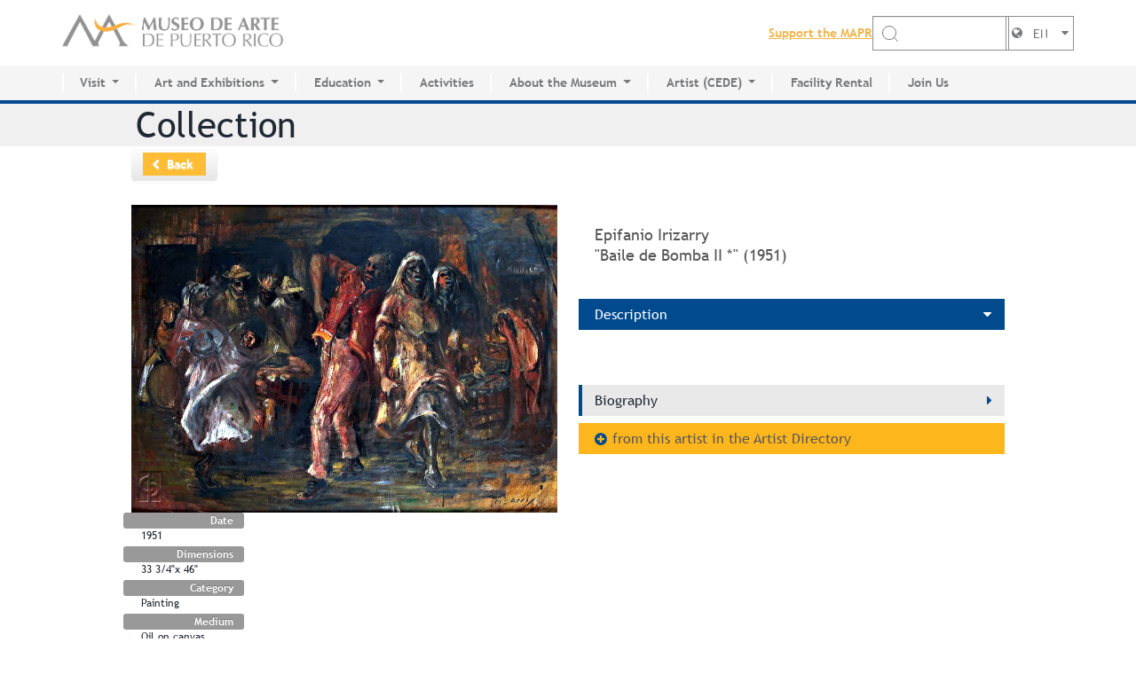

--- FILE ---
content_type: text/html; charset=utf-8
request_url: https://www.mapr.org/en/art/artwork/baile-de-bomba-ii
body_size: 9127
content:
<!DOCTYPE html>
<!--[if IEMobile 7]><html class="iem7"  lang="en" dir="ltr"><![endif]-->
<!--[if lte IE 6]><html class="lt-ie9 lt-ie8 lt-ie7"  lang="en" dir="ltr"><![endif]-->
<!--[if (IE 7)&(!IEMobile)]><html class="lt-ie9 lt-ie8"  lang="en" dir="ltr"><![endif]-->
<!--[if IE 8]><html class="lt-ie9"  lang="en" dir="ltr"><![endif]-->
<!--[if (gte IE 9)|(gt IEMobile 7)]><!--><html  lang="en" dir="ltr"><!--<![endif]-->

<head profile="http://www.w3.org/1999/xhtml/vocab">
  <meta charset="utf-8" />
<meta name="Generator" content="Drupal 7 (http://drupal.org)" />
<link rel="canonical" href="/en/art/artwork/baile-de-bomba-ii" />
<link rel="shortlink" href="/en/node/2865" />
<link rel="shortcut icon" href="https://www.mapr.org/sites/default/files/logo-mapr_0.png" type="image/png" />
  <title>Baile de Bomba II * | Museo de Arte de Puerto Rico</title>

      <meta name="MobileOptimized" content="width">
    <meta name="HandheldFriendly" content="true">
    <meta name="viewport" content="width=device-width, initial-scale=1.0, user-scalable=no, maximum-scale=1.0">
    <meta http-equiv="cleartype" content="on">

  <style>
@import url("https://www.mapr.org/modules/system/system.base.css?t2kayn");
@import url("https://www.mapr.org/modules/system/system.messages.css?t2kayn");
@import url("https://www.mapr.org/modules/system/system.theme.css?t2kayn");
</style>
<style>
@import url("https://www.mapr.org/modules/field/theme/field.css?t2kayn");
@import url("https://www.mapr.org/modules/node/node.css?t2kayn");
@import url("https://www.mapr.org/modules/search/search.css?t2kayn");
@import url("https://www.mapr.org/modules/user/user.css?t2kayn");
@import url("https://www.mapr.org/sites/default/modules/views_slideshow_xtra/views_slideshow_xtra_overlay/css/views_slideshow_xtra_overlay.css?t2kayn");
@import url("https://www.mapr.org/sites/default/modules/views/css/views.css?t2kayn");
@import url("https://www.mapr.org/sites/default/modules/ckeditor/css/ckeditor.css?t2kayn");
</style>
<style>
@import url("https://www.mapr.org/sites/default/modules/ctools/css/ctools.css?t2kayn");
@import url("https://www.mapr.org/sites/default/modules/lightbox2/css/lightbox.css?t2kayn");
@import url("https://www.mapr.org/sites/default/modules/panels/css/panels.css?t2kayn");
@import url("https://www.mapr.org/sites/default/modules/panels/plugins/layouts/twocol_bricks/twocol_bricks.css?t2kayn");
@import url("https://www.mapr.org/sites/default/modules/flexslider/assets/css/flexslider_img.css?t2kayn");
@import url("https://www.mapr.org/sites/default/libraries/flexslider/flexslider.css?t2kayn");
</style>
<style>
@import url("https://www.mapr.org/sites/default/themes/mapr/css/wireframes.css?t2kayn");
@import url("https://www.mapr.org/sites/default/themes/mapr/css/layouts/responsive-sidebars.css?t2kayn");
@import url("https://www.mapr.org/sites/default/themes/mapr/css/tabs.css?t2kayn");
@import url("https://www.mapr.org/sites/default/themes/mapr/css/pages.css?t2kayn");
@import url("https://www.mapr.org/sites/default/themes/mapr/css/blocks.css?t2kayn");
@import url("https://www.mapr.org/sites/default/themes/mapr/css/navigation.css?t2kayn");
@import url("https://www.mapr.org/sites/default/themes/mapr/css/views-styles.css?t2kayn");
@import url("https://www.mapr.org/sites/default/themes/mapr/css/nodes.css?t2kayn");
@import url("https://www.mapr.org/sites/default/themes/mapr/css/comments.css?t2kayn");
@import url("https://www.mapr.org/sites/default/themes/mapr/css/forms.css?t2kayn");
@import url("https://www.mapr.org/sites/default/themes/mapr/css/fields.css?t2kayn");
@import url("https://www.mapr.org/sites/default/themes/mapr/css/print.css?t2kayn");
@import url("https://www.mapr.org/sites/default/themes/mapr/css/bootstrap-combined.no-icons.min.css?t2kayn");
@import url("https://www.mapr.org/sites/default/themes/mapr/css/mapr.css?t2kayn");
@import url("https://www.mapr.org/sites/default/themes/mapr/css/ruben.css?t2kayn");
@import url("https://www.mapr.org/sites/default/themes/mapr/css/01-normalize.css?t2kayn");
@import url("https://www.mapr.org/sites/default/themes/mapr/css/02-base.css?t2kayn");
@import url("https://www.mapr.org/sites/default/themes/mapr/css/04-globals.css?t2kayn");
@import url("https://www.mapr.org/sites/default/themes/mapr/css/07-content-with-sidebar.css?t2kayn");
@import url("https://www.mapr.org/sites/default/themes/mapr/css/08-half-width-left-right-cols.css?t2kayn");
@import url("https://www.mapr.org/sites/default/themes/mapr/css/09-channel-home.css?t2kayn");
@import url("https://www.mapr.org/sites/default/themes/mapr/css/10-paragraph-image-right.css?t2kayn");
@import url("https://www.mapr.org/sites/default/themes/mapr/css/11-paragraph-image-left.css?t2kayn");
@import url("https://www.mapr.org/sites/default/themes/mapr/css/13-calendar-list.css?t2kayn");
@import url("https://www.mapr.org/sites/default/themes/mapr/css/14-calendar-detail.css?t2kayn");
@import url("https://www.mapr.org/sites/default/themes/mapr/css/15-image-button-paragraph-slider.css?t2kayn");
@import url("https://www.mapr.org/sites/default/themes/mapr/css/16-tabs.css?t2kayn");
@import url("https://www.mapr.org/sites/default/themes/mapr/css/17-tabs-map.css?t2kayn");
@import url("https://www.mapr.org/sites/default/themes/mapr/css/18-artist-list.css?t2kayn");
@import url("https://www.mapr.org/sites/default/themes/mapr/css/19-artist-detail.css?t2kayn");
@import url("https://www.mapr.org/sites/default/themes/mapr/css/20-artwork-list.css?t2kayn");
</style>
<style>
@import url("https://www.mapr.org/sites/default/themes/mapr/css/12-home-page.css?t2kayn");
@import url("https://www.mapr.org/sites/default/themes/mapr/assets/css/bootstrap.css?t2kayn");
@import url("https://www.mapr.org/sites/default/themes/mapr/assets/css/slick.css?t2kayn");
@import url("https://www.mapr.org/sites/default/themes/mapr/assets/css/fonts/stylesheet.css?t2kayn");
@import url("https://www.mapr.org/sites/default/themes/mapr/assets/css/app.css?t2kayn");
</style>
<style>
@import url("https://www.mapr.org/sites/default/themes/mapr/font-awesome/css/font-awesome.min.css?t2kayn");
</style>
  <script src="https://www.mapr.org/misc/jquery.js?v=1.4.4"></script>
<script src="https://www.mapr.org/misc/jquery-extend-3.4.0.js?v=1.4.4"></script>
<script src="https://www.mapr.org/misc/jquery-html-prefilter-3.5.0-backport.js?v=1.4.4"></script>
<script src="https://www.mapr.org/misc/jquery.once.js?v=1.2"></script>
<script src="https://www.mapr.org/misc/drupal.js?t2kayn"></script>
<script src="https://www.mapr.org/sites/all/modules/admin_devel/admin_devel.js?t2kayn"></script>
<script src="https://www.mapr.org/sites/default/modules/views_slideshow_xtra/views_slideshow_xtra_overlay/js/views_slideshow_xtra_overlay.js?t2kayn"></script>
<script src="https://www.mapr.org/sites/default/modules/lightbox2/js/lightbox.js?t2kayn"></script>
<script src="https://www.mapr.org/sites/default/libraries/flexslider/jquery.flexslider-min.js?t2kayn"></script>
<script src="https://www.mapr.org/sites/default/themes/mapr/js/script.js?t2kayn"></script>
<script src="https://www.mapr.org/sites/default/themes/mapr/assets/js/bootstrap.js?t2kayn"></script>
<script src="https://www.mapr.org/sites/default/themes/mapr/assets/js/slick.js?t2kayn"></script>
<script src="https://www.mapr.org/sites/default/themes/mapr/assets/js/lazyload.js?t2kayn"></script>
<script src="https://www.mapr.org/sites/default/themes/mapr/assets/js/app.js?t2kayn"></script>
<script>jQuery.extend(Drupal.settings, {"basePath":"\/","pathPrefix":"en\/","setHasJsCookie":0,"ajaxPageState":{"theme":"mapr","theme_token":"jYFNYN7iFMWQyD7aoy-FopELrhkbCL2lAzDWJhCRXWk","js":{"sites\/default\/modules\/flexslider\/assets\/js\/flexslider.load.js":1,"misc\/jquery.js":1,"misc\/jquery-extend-3.4.0.js":1,"misc\/jquery-html-prefilter-3.5.0-backport.js":1,"misc\/jquery.once.js":1,"misc\/drupal.js":1,"sites\/all\/modules\/admin_devel\/admin_devel.js":1,"sites\/default\/modules\/views_slideshow_xtra\/views_slideshow_xtra_overlay\/js\/views_slideshow_xtra_overlay.js":1,"sites\/default\/modules\/lightbox2\/js\/lightbox.js":1,"sites\/default\/libraries\/flexslider\/jquery.flexslider-min.js":1,"sites\/default\/themes\/mapr\/js\/script.js":1,"sites\/default\/themes\/mapr\/assets\/js\/bootstrap.js":1,"sites\/default\/themes\/mapr\/assets\/js\/slick.js":1,"sites\/default\/themes\/mapr\/assets\/js\/lazyload.js":1,"sites\/default\/themes\/mapr\/assets\/js\/app.js":1},"css":{"modules\/system\/system.base.css":1,"modules\/system\/system.menus.css":1,"modules\/system\/system.messages.css":1,"modules\/system\/system.theme.css":1,"modules\/field\/theme\/field.css":1,"modules\/node\/node.css":1,"modules\/search\/search.css":1,"modules\/user\/user.css":1,"sites\/default\/modules\/views_slideshow_xtra\/views_slideshow_xtra_overlay\/css\/views_slideshow_xtra_overlay.css":1,"sites\/default\/modules\/views\/css\/views.css":1,"sites\/default\/modules\/ckeditor\/css\/ckeditor.css":1,"sites\/default\/modules\/ctools\/css\/ctools.css":1,"sites\/default\/modules\/lightbox2\/css\/lightbox.css":1,"sites\/default\/modules\/panels\/css\/panels.css":1,"sites\/default\/modules\/panels\/plugins\/layouts\/twocol_bricks\/twocol_bricks.css":1,"sites\/default\/modules\/flexslider\/assets\/css\/flexslider_img.css":1,"sites\/default\/libraries\/flexslider\/flexslider.css":1,"sites\/default\/themes\/mapr\/system.menus.css":1,"sites\/default\/themes\/mapr\/css\/normalize.css":1,"sites\/default\/themes\/mapr\/css\/wireframes.css":1,"sites\/default\/themes\/mapr\/css\/layouts\/responsive-sidebars.css":1,"sites\/default\/themes\/mapr\/css\/page-backgrounds.css":1,"sites\/default\/themes\/mapr\/css\/tabs.css":1,"sites\/default\/themes\/mapr\/css\/pages.css":1,"sites\/default\/themes\/mapr\/css\/blocks.css":1,"sites\/default\/themes\/mapr\/css\/navigation.css":1,"sites\/default\/themes\/mapr\/css\/views-styles.css":1,"sites\/default\/themes\/mapr\/css\/nodes.css":1,"sites\/default\/themes\/mapr\/css\/comments.css":1,"sites\/default\/themes\/mapr\/css\/forms.css":1,"sites\/default\/themes\/mapr\/css\/fields.css":1,"sites\/default\/themes\/mapr\/css\/print.css":1,"sites\/default\/themes\/mapr\/css\/bootstrap-combined.no-icons.min.css":1,"sites\/default\/themes\/mapr\/css\/mapr.css":1,"sites\/default\/themes\/mapr\/css\/ruben.css":1,"sites\/default\/themes\/mapr\/css\/01-normalize.css":1,"sites\/default\/themes\/mapr\/css\/02-base.css":1,"sites\/default\/themes\/mapr\/css\/03-flexslider.css":1,"sites\/default\/themes\/mapr\/css\/04-globals.css":1,"sites\/default\/themes\/mapr\/css\/07-content-with-sidebar.css":1,"sites\/default\/themes\/mapr\/css\/08-half-width-left-right-cols.css":1,"sites\/default\/themes\/mapr\/css\/09-channel-home.css":1,"sites\/default\/themes\/mapr\/css\/10-paragraph-image-right.css":1,"sites\/default\/themes\/mapr\/css\/11-paragraph-image-left.css":1,"sites\/default\/themes\/mapr\/css\/13-calendar-list.css":1,"sites\/default\/themes\/mapr\/css\/14-calendar-detail.css":1,"sites\/default\/themes\/mapr\/css\/15-image-button-paragraph-slider.css":1,"sites\/default\/themes\/mapr\/css\/16-tabs.css":1,"sites\/default\/themes\/mapr\/css\/17-tabs-map.css":1,"sites\/default\/themes\/mapr\/css\/18-artist-list.css":1,"sites\/default\/themes\/mapr\/css\/19-artist-detail.css":1,"sites\/default\/themes\/mapr\/css\/20-artwork-list.css":1,"sites\/default\/themes\/mapr\/css\/12-home-page.css":1,"sites\/default\/themes\/mapr\/assets\/css\/bootstrap.css":1,"sites\/default\/themes\/mapr\/assets\/css\/slick.css":1,"sites\/default\/themes\/mapr\/assets\/css\/fonts\/stylesheet.css":1,"sites\/default\/themes\/mapr\/assets\/css\/app.css":1,"sites\/default\/themes\/mapr\/font-awesome\/css\/font-awesome.min.css":1}},"lightbox2":{"rtl":"0","file_path":"\/(\\w\\w\/)public:\/","default_image":"\/sites\/default\/modules\/lightbox2\/images\/brokenimage.jpg","border_size":10,"font_color":"000","box_color":"fff","top_position":"","overlay_opacity":"0.8","overlay_color":"000","disable_close_click":1,"resize_sequence":0,"resize_speed":200,"fade_in_speed":0,"slide_down_speed":200,"use_alt_layout":0,"disable_resize":0,"disable_zoom":1,"force_show_nav":0,"show_caption":1,"loop_items":0,"node_link_text":"View Image Details","node_link_target":0,"image_count":"!current \/ !total","video_count":"Video !current of !total","page_count":"Page !current of !total","lite_press_x_close":"press \u003Ca href=\u0022#\u0022 onclick=\u0022hideLightbox(); return FALSE;\u0022\u003E\u003Ckbd\u003Ex\u003C\/kbd\u003E\u003C\/a\u003E to close","download_link_text":"","enable_login":false,"enable_contact":false,"keys_close":"c x 27","keys_previous":"p 37","keys_next":"n 39","keys_zoom":"z","keys_play_pause":"32","display_image_size":"original","image_node_sizes":"()","trigger_lightbox_classes":"","trigger_lightbox_group_classes":"","trigger_slideshow_classes":"","trigger_lightframe_classes":"","trigger_lightframe_group_classes":"","custom_class_handler":0,"custom_trigger_classes":"","disable_for_gallery_lists":true,"disable_for_acidfree_gallery_lists":true,"enable_acidfree_videos":true,"slideshow_interval":5000,"slideshow_automatic_start":0,"slideshow_automatic_exit":0,"show_play_pause":0,"pause_on_next_click":0,"pause_on_previous_click":0,"loop_slides":0,"iframe_width":600,"iframe_height":400,"iframe_border":1,"enable_video":0,"useragent":"Mozilla\/5.0 (Macintosh; Intel Mac OS X 10_15_7) AppleWebKit\/537.36 (KHTML, like Gecko) Chrome\/131.0.0.0 Safari\/537.36; ClaudeBot\/1.0; +claudebot@anthropic.com)"},"flexslider":{"optionsets":{"clone_of_artist_carousel":{"namespace":"flex-","selector":".slides \u003E li","easing":"swing","direction":"horizontal","reverse":false,"smoothHeight":false,"startAt":0,"animationSpeed":300,"initDelay":0,"useCSS":true,"touch":true,"video":false,"keyboard":true,"multipleKeyboard":false,"mousewheel":0,"controlsContainer":".flex-control-nav-container","sync":"","asNavFor":"","itemWidth":105,"itemMargin":2,"minItems":3,"maxItems":3,"move":0,"animation":"slide","slideshow":false,"slideshowSpeed":"7000","directionNav":true,"controlNav":false,"prevText":"Previous","nextText":"Next","pausePlay":false,"pauseText":"Pause","playText":"Play","randomize":false,"animationLoop":false,"pauseOnAction":true,"pauseOnHover":false,"manualControls":""}},"instances":{"flexslider-1":"clone_of_artist_carousel"}},"urlIsAjaxTrusted":{"\/en\/art\/artwork\/baile-de-bomba-ii":true}});</script>
      <!--[if lt IE 9]>
    <script src="/sites/default/themes/zen/js/html5-respond.js"></script>
    <![endif]-->
    <script>
    (function(i,s,o,g,r,a,m){i['GoogleAnalyticsObject']=r;i[r]=i[r]||function(){
    (i[r].q=i[r].q||[]).push(arguments)},i[r].l=1*new Date();a=s.createElement(o),
    m=s.getElementsByTagName(o)[0];a.async=1;a.src=g;m.parentNode.insertBefore(a,m)
    })(window,document,'script','//www.google-analytics.com/analytics.js','ga');

    ga('create', 'UA-5169287-1', 'auto');
    ga('require', 'linkid', 'linkid.js');
    ga('send', 'pageview');
  </script>
  <!-- <link href="//netdna.bootstrapcdn.com/twitter-bootstrap/2.3.2/css/bootstrap-combined.no-icons.min.css" rel="stylesheet"> -->
  <link href="//netdna.bootstrapcdn.com/font-awesome/3.2.1/css/font-awesome.css" rel="stylesheet">

</head>
<body class="html not-front not-logged-in no-sidebars page-node page-node- page-node-2865 node-type-artwork i18n-en section-art page-panels" >
      <p id="skip-link">
      <a href="#nav-menu" class="element-invisible element-focusable">Jump to navigation</a>
    </p>
      
<div id="page">

  <header class="header-wrap">
    <div class="position-static">
      <nav class="navbar navbar-expand-lg h-100 position-static p-0">
        <div class="logo-widtbar-actio container h-100 ">

                      <a href="/en" title="Home" rel="home"
              class="navbar-brand p-0 m-0"><img class="dark-mode-item navbar-brand-item img-fluid"
                src="https://www.mapr.org/sites/default/files/museo-de-arte-de-puerto-rico-logo2x.png" alt="Home" /></a>
                    <!-- Responsive navbar toggler -->
          <button class="navbar-toggler order-lg-1 order-2 me-xl-0  bar-toggler" type="button" data-bs-toggle="collapse"
            data-bs-target="#navbarCollapse" aria-controls="navbarCollapse" aria-expanded="false"
            aria-label="Toggle navigation">
            <div class="hamburger">
              <svg class="w-burger noneblock" width="30" height="30" xmlns="http://www.w3.org/2000/svg" fill="none"
                viewBox="0 0 24 24" stroke="currentColor">
                <path stroke-linecap="round" stroke-linejoin="round" stroke-width="2" d="M6 18L18 6M6 6l12 12"></path>
              </svg>
              <svg class="w-burger activeblock" width="30" height="30" xmlns="http://www.w3.org/2000/svg" fill="none"
                viewBox="0 0 24 24" stroke="currentColor">
                <path stroke-linecap="round" stroke-linejoin="round" stroke-width="2" d="M4 8h16M4 16h16"></path>
              </svg>
            </div>
          </button>

          <div class="actionbar-headers">
            <div class="searchboxheader">
              <div class="form-group">
                                <label for="appoyelabel" class="text-grey fs-18w fw-600 d-lg-block d-none">
                  <a href="https://tienda.mapr.org/en/memberships-mn" target="_blank">Support the MAPR</a>
                </label>
                <form class="searchbarboxgroup d-lg-flex d-none" novalidate="1" action="/en/art/artwork/baile-de-bomba-ii" method="post" id="search-block-form" accept-charset="UTF-8"><div>


<div class="searchicon" id="search-label">
            <svg width="20" height="20" viewBox="0 0 20 20" aria-hidden="true" class="DocSearch-Search-Icon">
                <path
                    d="M14.386 14.386l4.0877 4.0877-4.0877-4.0877c-2.9418 2.9419-7.7115 2.9419-10.6533 0-2.9419-2.9418-2.9419-7.7115 0-10.6533 2.9418-2.9419 7.7115-2.9419 10.6533 0 2.9419 2.9418 2.9419 7.7115 0 10.6533z"
                    stroke="currentColor" fill="none" fill-rule="evenodd" stroke-linecap="round" stroke-linejoin="round"></path>
            </svg>
        </div><input title="Enter the terms you wish to search for." class="form-control form-text" type="text" id="edit-search-block-form--2" name="search_block_form" value="" size="20" maxlength="128" /><div class="form-actions form-wrapper" id="edit-actions"><input type="submit" id="edit-submit" name="op" value="GO!" class="form-submit" /></div><input type="hidden" name="form_build_id" value="form-HiVxXVT7Qjg4dDD7HYr1teQsy-ic0X0pAO3lQmOFA0c" />
<input type="hidden" name="form_id" value="search_block_form" />
</div></form>                <div class="lang-select">
                  



<div class="current-lang">
  <i class="icon-globe">
  </i>
  <i class="icon-caret-down">
  </i>
      <span class="lang">EN</span>
    </div>
<div class="dropdown">
      <a class="lang needsclick" href="https://www.mapr.org/es/art/artwork/baile-de-bomba-ii" lang="es"
      title="Ver versión en español">ES</a>
    </div>
                </div>
              </div>
            </div>
          </div>

        </div>
        <!-- main navbar start-->

        <div class="collapse-box">
          <div class="container p-0">
            <div class="navbar-collapse collapse h-100" id="navbarCollapse">
              <!-- Nav main menu START -->
              
    <ul class="navbar-nav align-items-lg-center"><li class="first nav-item dropdown"><a class="nav-link dropdown-toggle" href="https://www.mapr.org/en/visit/plan-your-visit" id="VisitMenu" data-bs-toggle="dropdown" aria-haspopup="true" aria-expanded="false">Visit</a><div class="dropdown-menu submenulists" aria-labelledby="VisitaMenu" data-bs-popper="static"><div class="dropdownbg-little"><div class="droopdwonmenu-wrap"><ul><li><a href="https://www.mapr.org/es/calendario" class="dropdown-item">Activity Calendar</a></li><li><a href="https://www.mapr.org/en/visit/plan-your-visit" class="dropdown-item">Plan your visit</a></li><li><a href="https://www.mapr.org/en/art/collection" class="dropdown-item">Permanent Collection</a></li><li><a href="" class="dropdown-item"></a></li><li><a href="" class="dropdown-item"></a></li></ul></div></div></div></li><li class="nav-item dropdown"><a class="nav-link dropdown-toggle" href="https://www.mapr.org/en/art/exhibitions" id="Art and ExhibitionsMenu" data-bs-toggle="dropdown" aria-haspopup="true" aria-expanded="false">Art and Exhibitions</a><div class="dropdown-menu submenulists" aria-labelledby="VisitaMenu" data-bs-popper="static"><div class="dropdownbg-little"><div class="droopdwonmenu-wrap"><ul><li><a href="https://www.mapr.org/en/art/exhibitions" class="dropdown-item">Current Exhibitions</a></li><li><a href="https://www.mapr.org/en/art/exhibitions/#tabs-0-middle-2" class="dropdown-item">Future</a></li><li><a href="https://www.mapr.org/en/art/exhibitions/#tabs-0-middle-3" class="dropdown-item">Past</a></li><li><a href="https://www.mapr.org/en/art/collection" class="dropdown-item">Permanent Collection</a></li><li><a href="" class="dropdown-item"></a></li><li><a href="" class="dropdown-item"></a></li></ul></div></div></div></li><li class="nav-item dropdown"><a class="nav-link dropdown-toggle" href="node/173" id="EducationMenu" data-bs-toggle="dropdown" aria-haspopup="true" aria-expanded="false">Education</a><div class="dropdown-menu submenulists" aria-labelledby="VisitaMenu" data-bs-popper="static"><div class="dropdownbg-little"><div class="droopdwonmenu-wrap"><ul><li><a href="https://www.mapr.org/en/museum/education" class="dropdown-item">Center for Innovative Education</a></li><li><a href="https://www.mapr.org/en/museum/education/research-center" class="dropdown-item">MAPR Research Center</a></li><li><a href="" class="dropdown-item"></a></li><li><a href="" class="dropdown-item"></a></li></ul></div></div></div></li><li class="nav-item"><a href="https://www.mapr.org/es/calendario" title="" class="menu__link nav-link">Activities</a></li><li class="nav-item dropdown"><a class="nav-link dropdown-toggle" href="https://www.mapr.org/en/museum/about-the-museum" id="About the MuseumMenu" data-bs-toggle="dropdown" aria-haspopup="true" aria-expanded="false">About the Museum</a><div class="dropdown-menu submenulists" aria-labelledby="VisitaMenu" data-bs-popper="static"><div class="dropdownbg-little"><div class="droopdwonmenu-wrap"><ul><li><a href="https://www.mapr.org/en/museum/about-the-museum/history" class="dropdown-item">History of the MAPR</a></li><li><a href="https://www.mapr.org/en/visit/plan-your-visit/facilities" class="dropdown-item">Facilities</a></li><li><a href="https://www.mapr.org/en/museum/about-museum/board-trustees" class="dropdown-item">Board of Trustees</a></li><li><a href="https://www.mapr.org/en/museum/about-museum/volunteers" class="dropdown-item">Volunteers</a></li><li><a href="https://www.mapr.org/en/museum/press" class="dropdown-item">Press</a></li><li><a href="" class="dropdown-item"></a></li><li><a href="" class="dropdown-item"></a></li></ul></div></div></div></li><li class="nav-item dropdown"><a class="nav-link dropdown-toggle" href="https://www.mapr.org/en/cede" id="Artist (CEDE)Menu" data-bs-toggle="dropdown" aria-haspopup="true" aria-expanded="false">Artist (CEDE)</a><div class="dropdown-menu submenulists" aria-labelledby="VisitaMenu" data-bs-popper="static"><div class="dropdownbg-little"><div class="droopdwonmenu-wrap"><ul><li><a href="https://www.mapr.org/en/cede" class="dropdown-item">CEDE</a></li><li><a href="https://www.mapr.org/en/museum/proa/artist-directory" class="dropdown-item">Artist Directory</a></li><li><a href="" class="dropdown-item"></a></li><li><a href="" class="dropdown-item"></a></li></ul></div></div></div></li><li class="nav-item"><a href="https://www.mapr.org/en/museum/facility-rental" title="" class="menu__link nav-link">Facility Rental</a></li><li class="last nav-item"><a href="https://tienda.mapr.org/en/memberships-mn" title="" class="menu__link nav-link">Join Us</a></li></ul>
              <!-- Nav main menu END -->
            </div>
          </div>
        </div>

      </nav>
    </div>
  </header>

  <div id="main">
    <div class="page-title">
      <div class="wrapper">
                          <h1 class="title" id="page-title">
            Collection          </h1>
              </div>
    </div>

    <div id="content" class="column" role="main">
                                    


<div class="panel-display panel-2col-bricks clearfix" id="artwork-node">
  <div class="panel-panel panel-col-top">
    <div class="inside"><div class="panel-pane pane-custom pane-2"  >
  
      
  
  <div class="pane-content">
    <div class="back-holder"><span class="btn btn-medium"><a href="javascript:history.back();">Back</a></span></div>  </div>

  
  </div>
</div>
  </div>
  <div class="center-wrapper">
    <div class="panel-panel panel-col-first">
      <div class="inside"><div class="panel-pane pane-views-panes pane-artwork-panel-panel-pane-3"  >
  
      
  
  <div class="pane-content">
    <div class="view view-artwork-panel view-id-artwork_panel view-display-id-panel_pane_3 view-dom-id-867f86e84da104dc7140b4656237014b">
        
  
  
      <div class="view-content">
        <div>
      
          <div class="slide-data">    
          <img src="https://www.mapr.org/sites/default/files/artwork/01.ei_.jpg_web.jpg" alt="Baile de Bomba II " title="Baile de Bomba II " />    
  <div class="views-field views-field-field-artwork-date row">    <span class="views-label views-label-field-artwork-date label">Date</span>    <span class="field-content value">1951</span>  </div>  
  <div class="views-field views-field-field-artwork-dimensions row">    <span class="views-label views-label-field-artwork-dimensions label">Dimensions</span>    <span class="field-content value">33 3/4&quot;x 46&quot;</span>  </div>  
  <div class="views-field views-field-field-artwork-category row">    <span class="views-label views-label-field-artwork-category label">Category</span>    <span class="field-content value">Painting</span>  </div>  
  <div class="views-field views-field-field-artwork-medium row">    <span class="views-label views-label-field-artwork-medium label">Medium</span>    <span class="field-content value">Oil on canvas  </span>  </div>  
  <div class="views-field views-field-field-artwork-genre row">    <span class="views-label views-label-field-artwork-genre label">Genre</span>    <span class="field-content value">Scenes</span>  </div>  
  <div class="views-field views-field-field-artwork-period row">    <span class="views-label views-label-field-artwork-period label">Period</span>    <span class="field-content value">20th Century</span>  </div>  
  <div class="views-field views-field-field-artwork-collection row">    <span class="views-label views-label-field-artwork-collection label">Collection</span>    <span class="field-content value">Instituto de Cultura Puertorriqueña Collection</span>  </div>  
  <div class="views-field views-field-field-artwork-acknowledgement row">    <span class="views-label views-label-field-artwork-acknowledgement label">Acknowledgement</span>    <span class="field-content value">* Title Translation: Bomba Dance II</span>  </div>  
          </div>    </div>
    </div>
  
  
  
  
  
  
</div>  </div>

  
  </div>
<div class="panel-pane pane-custom pane-1"  >
  
      
  
  <div class="pane-content">
    <div class="view view-artwork-same-medium view-id-artwork_same_medium view-display-id-page_2 view-dom-id-88bb8cd229f98ec4f4f578139d02cf51">
            <div class="view-header">
      <script>
jQuery(window).load(function() {
  jQuery('.flexslider').flexslider({
    animation: "slide",
    animationLoop: false,
    itemWidth: 210,
    itemMargin: 5
  });
});
</script>    </div>
  
  
  
      <div class="view-content">
      <div  id="flexslider-1" class="flexslider optionset-clone-of-artist-carousel">
  <ul class="slides"><li>  
  <div class="views-field views-field-field-artwork-image">        <div class="field-content"><a href="/en/art/artwork/pescadores-de-muelles"><img src="https://www.mapr.org/sites/default/files/styles/flexslider-artwork-thumbnail/public/artwork/irizarrye_pescadores.jpg?itok=DAcq3gFU" alt="Pescadores de muelles" title="Pescadores de muelles" /></a></div>  </div></li>
</ul></div>
    </div>
  
  
  
  
  
  
</div>  </div>

  
  </div>
</div>
    </div>

    <div class="panel-panel panel-col-last">
      <div class="inside"><div class="panel-pane pane-views-panes pane-artwork-panel-panel-pane-1"  >
  
      
  
  <div class="pane-content">
    <div class="view view-artwork-panel view-id-artwork_panel view-display-id-panel_pane_1 view-dom-id-55a45ac8a9abe45f439f39f51b246970">
        
  
  
      <div class="view-content">
        <div class="views-row views-row-1 views-row-odd views-row-first views-row-last">
      
          <div class="art-heading">
<div class="text">    
          <div class="info-left">    
          <h2 class="field-content">Epifanio Irizarry</h2>    
          <p>&quot;Baile de Bomba II *&quot; (1951)</p>    
          </div>    
          <div class="field-content artist-photo"></div>    
          </div>
</div>    </div>
    </div>
  
  
  
  
  
  
</div>  </div>

  
  </div>
<div class="panel-pane pane-views-panes pane-artwork-panel-panel-pane-4"  >
  
      
  
  <div class="pane-content">
    <div class="view view-artwork-panel view-id-artwork_panel view-display-id-panel_pane_4 view-dom-id-249b297a571ecfa849c2189b65a8cea8">
        
  
  
      <div class="view-content">
        <div class="views-row views-row-1 views-row-odd views-row-first views-row-last">
      
          <section class="data-section active">    
          <h3>Description <i class="icon-caret-right"></i></h3>    
          <div class="section-content">    
          <p class="field-content"></p>    
          </div>
</section>    </div>
    </div>
  
  
  
  
  
  
</div>  </div>

  
  </div>
<div class="panel-pane pane-views-panes pane-artwork-panel-panel-pane-2"  >
  
      
  
  <div class="pane-content">
    <div class="view view-artwork-panel view-id-artwork_panel view-display-id-panel_pane_2 view-dom-id-8cd36ebb574d70ebf47b904b7fd4999b">
        
  
  
      <div class="view-content">
        <div class="views-row views-row-1 views-row-odd views-row-first views-row-last">
      
          <section class="data-section">    
          <h3>Biography <i class="icon-caret-right"></i></h3>    
          <div class="section-content">    
          <p class="field-content"><p>Painter, draftsman and professor. He studied with artists Horacio Castaing, Librado Net and Miguel Pou, all from Ponce. In 1934 he settled in New York and in 1942 he joined the armed forces. He studied art at the Art Students League of New York from 1950 to 1953, where he was a pupil of Reginald Marsh and Robert Brackman, among others. Upon his return to Puerto Rico, he joined the printmaking workshop of the Community Education Division, where he worked as an illustrator until 1963. Subsequently, he returned to Ponce to devote himself completely to painting and to teaching art. He was recognized with the John Simon Guggenheim Memorial Foundation Grant (1957) and was awarded first prize in watercolors by the <em>Ateneo Puertorriqueño</em> (1963), among others. His exhibitions include those presented at the Museum of the University of Puerto Rico, Río Piedras Campus (1964), the <em>Ateneo Puertorriqueño</em> (1970) and the Institute of Puerto Rican Culture (1978). His work addresses the <em>costumbrista</em> theme, depicting scenes of the Puerto Rican folklore and landscape. Inspired by his native city of Ponce, he painted pictures of the<em> bomba</em> and <em>plena</em> dances (percussion‑driven dances with distinct rhythms of African traditions), the carnival and the coastal landscape. His work is characterized by the sobriety in his use of color and his flowing and expressive brush strokes.</p>
</p>    
          </div>
</section>    </div>
    </div>
  
  
  
  
  
  
</div>  </div>

  
  </div>
<div class="panel-pane pane-views-panes pane-artwork-panel-panel-pane-5"  >
  
      
  
  <div class="pane-content">
    <div class="view view-artwork-panel view-id-artwork_panel view-display-id-panel_pane_5 view-dom-id-c70d083197afa44c718c398750bb17e6">
        
  
  
      <div class="view-content">
        <div class="views-row views-row-1 views-row-odd views-row-first views-row-last">
      
          <div id="collection-link">    
          <h3><a href="/en/museum/cede/artist/irizarry-epifanio"><i class="icon-plus-sign"></i> from this artist in the Artist Directory</a></h3>    
          </div>    </div>
    </div>
  
  
  
  
  
  
</div>  </div>

  
  </div>
<div class="panel-pane pane-sharethis"  >
  
      
  
  <div class="pane-content">
    <div class="sharethis-wrapper"><span st_url="https://www.mapr.org/en/art/artwork/baile-de-bomba-ii" st_title="Artwork%3A%20Baile%20de%20Bomba%20II%20%2A%20%E2%80%94%20By%20Artist%3A%20Irizarry%2C%20Epifanio%20" class="st_facebook_button" displayText="facebook"></span>
<span st_url="https://www.mapr.org/en/art/artwork/baile-de-bomba-ii" st_title="Artwork%3A%20Baile%20de%20Bomba%20II%20%2A%20%E2%80%94%20By%20Artist%3A%20Irizarry%2C%20Epifanio%20" class="st_twitter_button" displayText="twitter" st_via="" st_username=""></span>
<span st_url="https://www.mapr.org/en/art/artwork/baile-de-bomba-ii" st_title="Artwork%3A%20Baile%20de%20Bomba%20II%20%2A%20%E2%80%94%20By%20Artist%3A%20Irizarry%2C%20Epifanio%20" class="st_plusone_button" displayText="plusone" st_via="" st_username=""></span>
<span st_url="https://www.mapr.org/en/art/artwork/baile-de-bomba-ii" st_title="Artwork%3A%20Baile%20de%20Bomba%20II%20%2A%20%E2%80%94%20By%20Artist%3A%20Irizarry%2C%20Epifanio%20" class="st_fblike_button" displayText="fblike" st_via="" st_username=""></span>
</div>  </div>

  
  </div>
</div>
    </div>
  </div>
  <div class="panel-panel panel-col-middle">
    <div class="inside"></div>
  </div>
  <div class="center-wrapper">
    <div class="panel-panel panel-col-first">
      <div class="inside"></div>
    </div>

    <div class="panel-panel panel-col-last">
      <div class="inside"></div>
    </div>
  </div>
  <div class="panel-panel panel-col-bottom">
    <div class="inside"></div>
  </div>
</div>
          </div><!-- /#content -->

    <div id="navigation">
      
          </div><!-- /#navigation -->

    
      </div><!-- /#main -->

  <footer class="footer-ms">
    <div class="container">
      <div class="footermaping">
        <div class="row g-4 footerborder">
          <div class="col-lg-3 col-6">
            <div class="footermapinner text-center">
                <div id="footer-first-column" class="panel region region-footer-first-column">
    <div id="block-menu-menu-footer-first" class="block block-menu first last odd" role="navigation">

      
  <div class="footermaf-items"><div class="headingfli mb-1"><a href="https://www.mapr.org/en/visit/plan-your-visit" title="" class="menu__link">Visit</a></div><ul><li><a href="https://www.mapr.org/en/visit/plan-your-visit/facilities" title="">Plan your visit</a></li><li><a href="https://www.mapr.org/es/calendario" title="">Activity Calendar</a></li></ul></div><div class="footermaf-items"><div class="headingfli mb-1"><a href="https://www.mapr.org/en/art/exhibitions" title="" class="menu__link">Exhibitions</a></div><ul><li><a href="https://www.mapr.org/en/art/collection" title="">Permanent Collection</a></li></ul></div><div class="footermaf-items"><div class="headingfli mb-1"><a href="https://www.mapr.org/en/museum/education" title="" class="menu__link">Education</a></div><ul><li><a href="https://www.mapr.org/en/museum/education/research-center" title="">MAPR Liberty Foundation Research Center</a></li><li><a href="https://www.mapr.org/es/talleres-creativos" title="">Workshops</a></li></ul></div><div class="footermaf-items"><div class="headingfli mb-1"><a href="https://www.mapr.org/en/museum/facility-rental" title="" class="menu__link">FACILITY RENTAL</a></div></div>
</div>
  </div>
            </div>
          </div>
          <div class="col-lg-3 col-6">
            <div class="footermapinner text-center">
                <div id="footer-second-column" class="panel region region-footer-second-column">
    <div id="block-menu-menu-footer-second" class="block block-menu first last odd" role="navigation">

      
  <div class="footermaf-items"><div class="headingfli mb-1"><a href="https://www.mapr.org/en/cede" title="" class="menu__link">Artists (CEDE)</a></div><ul><li><a href="https://www.mapr.org/en/museum/proa/artist-directory" title="">Artist Directory</a></li><li><a href="https://www.mapr.org/en/museum/proa/services" title="">Services</a></li></ul></div><div class="footermaf-items"><div class="headingfli mb-1"><a href="https://tienda.mapr.org/en/memberships-mn" title="" class="menu__link">Join Us</a></div><ul><li><a href="https://tienda.mapr.org/en/memberships-mn" title="">Memberships</a></li><li><a href="https://tienda.mapr.org/en/donations-mn" title="">Donations</a></li><li><a href="https://www.mapr.org/en/museum/support/program-sponsorship" title="">Program Sponsorship</a></li><li><a href="https://www.mapr.org/en/museum/support/corporate-support" title="">Corporate Support</a></li></ul></div><div class="footermaf-items"><div class="headingfli mb-1"><a href="https://www.mapr.org/en/museum/about-the-museum" title="" class="menu__link">About the Museum</a></div><ul><li><a href="https://www.mapr.org/en/museum/about-the-museum/history" title="">Museum History</a></li><li><a href="https://www.mapr.org/en/museum/about-museum/board-trustees" title="">Board of Trustees</a></li></ul></div>
</div>
  </div>
            </div>
          </div>
          <div class="col-lg-3 col-6">
              <div id="footer-third-column" class="panel region region-footer-third-column">
    <div id="block-custom-contact-block-contact-block" class="block block-custom-contact-block first last odd">

      
  <div class="footermapinner text-center">
  <div class="footermaf-items">
    <div class="headingfli mb-1">
      
              <a>CONTACT</a>
      

    </div>
    <p class="mb-1">
      Museo de Arte de Puerto Rico<br />
299 Avenida de Diego<br />
Santurce, Puerto Rico 00909<br>
      <a href="tel:787-977-6277">787-977-6277</a>
    </p>
    <ul>
      <li>
        <a href="mailto:info@mapr.org">info@mapr.org</a>
      </li>
    </ul>
    <div class="footer-social-section d-flex align-items-center justify-content-center gap-2 mt-4">
              <a href="http://facebook.com/museodeartepr" target="_blank" aria-label="facebook" class="social-icon">
          <img src="/sites/default/themes/mapr/assets/images/facebook-icon@2x.png"
            class="img-fluid" alt="facebook" width="30" height="30">
        </a>
                          <a href="http://instagram.com/museomapr" target="_blank" aria-label="instagram" class="social-icon">
          <img src="/sites/default/themes/mapr/assets/images/instagram-icon@2x.png"
            class="img-fluid" alt="instagram" width="30" height="30">
        </a>
                          <a href="https://www.tiktok.com/@museomapr" target="_blank" aria-label="tiktok" class="social-icon">
          <img src="/sites/default/themes/mapr/assets/images/tiktok-icon@2x.png"
            class="img-fluid" alt="tiktok" width="30" height="30">
        </a>
          </div>
  </div>
</div>
</div>
  </div>
          </div>
          <div class="col-lg-3 col-6">
              <div id="footer-fourth-column" class="panel region region-footer-fourth-column">
    <div id="block-custom-images-block-custom-images-block" class="block block-custom-images-block first last odd">

      
  
  <div class="footermapinner text-center">
    <div class="d-flex flex-column">
              <div class="lastimagitems">
          <img src="https://www.mapr.org/sites/default/files/custom_images/american-alliance-of-museums2x.png" class="img-fluid lazyload" alt="imagelogo">
        </div>
              <div class="lastimagitems">
          <img src="https://www.mapr.org/sites/default/files/custom_images/americas-cultural-treasures2x.png" class="img-fluid lazyload" alt="imagelogo">
        </div>
              <div class="lastimagitems">
          <img src="https://www.mapr.org/sites/default/files/custom_images/smithsonian-affiliate2x.png" class="img-fluid lazyload" alt="imagelogo">
        </div>
              <div class="lastimagitems">
          <img src="https://www.mapr.org/sites/default/files/custom_images/bloomberg-connects2x.png" class="img-fluid lazyload" alt="imagelogo">
        </div>
          </div>
  </div>

</div>
  </div>
          </div>
        </div>
      </div>
    </div>
  </footer>
</div><!-- /#page -->

  <script src="https://www.mapr.org/sites/default/modules/flexslider/assets/js/flexslider.load.js?t2kayn"></script>
  <!-- Google Code para etiquetas de remarketing -->
  <script type="text/javascript">
  /* <![CDATA[ */
  var google_conversion_id = 962385970;
  var google_custom_params = window.google_tag_params;
  var google_remarketing_only = true;
  /* ]]> */
  </script>
  <script type="text/javascript" src="//www.googleadservices.com/pagead/conversion.js">
  </script>
  <noscript>
  <div style="display:inline;">
  <img height="1" width="1" style="border-style:none;" alt="" src="//googleads.g.doubleclick.net/pagead/viewthroughconversion/962385970/?value=0&amp;guid=ON&amp;script=0"/>
  </div>
  </noscript>
</body>
</html>


--- FILE ---
content_type: text/css
request_url: https://www.mapr.org/sites/default/themes/mapr/css/ruben.css?t2kayn
body_size: 644
content:
/* 
 * /node/2 
 * the top part where it shows the name, municipality, country, year and artist picture.
 */
.view-id-artist_name .view-content .artist-left {
	float:left;
}
.view-id-artist_name .view-content .artist-left .artist-name {
	font-weight: bold;
	font-size: 20px;
}
.view-id-artist_name .view-content .artist-right {
	float:right;
}

.view-id-artist_name .view-content .views-row {
	height: 125px;
}


/* Footer */
#footer-column {
  position: relative;
  width: 1032px;
  margin: 0 auto;
}
/*
#footer-first-column, #footer-second-column, #footer-third-column, #footer-fourth-column {
  float: left;
  width: 206px;
  padding-left: 50px;
  height: 205px;
  border-right: 1px solid #feb926;
}*/

.region-bottom {
  background: #989898;
text-align: right;
color: #e4e4e4;
font-size: 13px;
height: 70px;
padding-top: 0px;
margin-top: 24px;
}

footer ul li.leaf {
  list-style-image: none;
  list-style-type: none;
}

--- FILE ---
content_type: text/css
request_url: https://www.mapr.org/sites/default/themes/mapr/css/10-paragraph-image-right.css?t2kayn
body_size: 338
content:
/** TEMPLATE: PARAGRAPH WITH IMAGE/WIDGET ON RIGHT (i.e. como llegar) **/
.node-type-two-column-bottom .pane-node-field-bottom-top-left {
    display: block;
    overflow: hidden;
    clear: both;
}

.node-type-two-column-bottom .panel-col-last {
    display: block;
    overflow: hidden;
}

@media screen and (min-width: 1032px) {
    .img-right p, .node-type-two-column-bottom .pane-node-field-bottom-top-left {
        float: left;
        width: 474px;
        padding-right: 30px;
    }

    .node-type-two-column-bottom .panel-col-last {
        float: right;
        width: auto;
    }
}

--- FILE ---
content_type: text/css
request_url: https://www.mapr.org/sites/default/themes/mapr/css/15-image-button-paragraph-slider.css?t2kayn
body_size: 2539
content:
/** TEMPLATE: IMAGE-BUTTON-PARAGRAPH SLIDER / HISTORY SLIDER **/
.content .history-item h2, .history-item h2 {
    border-bottom: 1px #feb926 solid;
    padding-top: 10px;
    margin-bottom: 10px;
}

.history-item {
    margin-bottom: 30px;
}

.view-history .arrow {
    display: none;
}

@media screen and (min-width: 1032px) {
    .view-history .view-content {
        position: relative;
        display: none;
    }

    .history-item {
        margin-bottom: 0;
    }

    .history-item img {
        margin-bottom: 65px;
    }

    .history-item img, .views-field-field-history-description {
        display: none;

        /*-ms-filter: "progid:DXImageTransform.Microsoft.Alpha(Opacity=0)";
        filter: alpha(opacity=0);
        -moz-opacity: 0;
        -khtml-opacity: 0;
        opacity: 0;*/
    }

    .history-item.active img, .history-item.active .views-field-field-history-description {
        display: block;

        /*-ms-filter: "progid:DXImageTransform.Microsoft.Alpha(Opacity=100)";
        filter: alpha(opacity=100);
        -moz-opacity: 1;
        -khtml-opacity: 1;
        opacity: 1;*/
    }

    .content .history-item h2, .history-item h2 {
        background: #f6f6f6;
        border: 1px #d1d1d1 solid;
        text-align: center;
        color: #838383;
        font-weight: 400;
        font-size: 14px;
        display: inline-block;
        height: 34px;
        width: 100px;
        padding: 0;
        line-height: 34px;
        cursor: pointer;
        position: absolute;
        top: 0;
        left: 0;

        -webkit-transition: all 0.2s ease;
        -moz-transition: all 0.2s ease;
        -o-transition: all 0.2s ease;
        transition: all 0.2s ease;
    }

    .history-item.active h2 {
        background: #feb926;
        border-color: #feb926;
        color: #fff;
    }

    .history-container .arrow, .view-history .view-content .arrow {
        position: absolute;
        top: 150px;
        color: #f6f6f6;
        font-size: 36px;
        cursor: pointer;
        text-align: center;
        background: #feb926;
        width: 26px;
        height: 60px;
        line-height: 60px;

        background-color:rgba(254,185,38,0.5);

        display: block;

        -webkit-transition: all 0.2s ease;
        -moz-transition: all 0.2s ease;
        -o-transition: all 0.2s ease;
        transition: all 0.2s ease;
    }

    .history-container .arrow:hover, .view-history .view-content .arrow:hover {
        background-color: rgba(254,185,38,1);
    }

    .history-container .prev, .view-history .view-content .prev {
        left: 25px;
    }

    .history-container .next, .view-history .view-content .next {
        right: 25px;
    }

}

--- FILE ---
content_type: text/css
request_url: https://www.mapr.org/sites/default/themes/mapr/css/17-tabs-map.css?t2kayn
body_size: 2069
content:
/** TEMPLATE: MAP TABS **/
.tabs-container .right.three-fourths,
.map-locations .info-right {
    padding-top: 16px !important;
}

.tabs-container .img-left,
.map-locations .views-row {
    padding-top: 0;
    margin-bottom: 16px;
    overflow: hidden;
}

.map-locations .info-right {
    float: right;
}

.tabs-container .img-left h3,
.map-locations .info-right h4 {
    font-size: 16px;
}

.tabs-container .tab-content h3.heading-icon,
.map-locations .info-right h4.heading-icon {
    padding: 0 0 0 25px;
}

.tabs-container .tab-content .img-left h3,
.map-locations .info-right h4 {
    padding-top: 0;
}

.map-locations .info-right p {
    padding-top: 6px;
    line-height: 18px;
}

/** OVERRIDES **/
.page-map .ui-tabs {
    border: none;
    padding: 0;
}

.page-map .ui-tabs-nav {
    border: 0;
    padding: 0 !important;
    border-bottom: 1px #febd34 solid;
    -moz-border-radius: 0;
    -webkit-border-radius: 0;
    border-radius: 0;
    background: none;
}

.page-map #content .ui-tabs-nav li {
    border: 0;
    -moz-border-radius: 0;
    -webkit-border-radius: 0;
    border-radius: 0;
    background: none;
    padding: 0;
    margin: 0;
    font-size: 17px;
    font-weight: 300;
}

#content .ui-tabs-nav li a, #content .ui-tabs .ui-tabs-nav li a {
    display: block;
    height: 32px;
    line-height: 32px;
    padding: 0px 9px;
    text-decoration: none;
    cursor: pointer;

    -webkit-transition: all 0.2s ease;
    -moz-transition: all 0.2s ease;
    -o-transition: all 0.2s ease;
    transition: all 0.2s ease;
    color: #575757;

    font-weight: 300;
}

.page-map #content .ui-tabs-nav li a:hover {
    color: #feb61d;
}

.page-map #content .ui-tabs-nav li.ui-state-active a:hover {
    color: #fff;
}

.page-map #content .ui-tabs-nav li.ui-state-active a {
    color: #fff;
    background-color: #febd3f;
}

.page-map .ui-tabs-panel {
    padding: 22px 25px 0 25px;
}

@media screen and (min-width: 1032px) {
    .tabs-container .right.three-fourths,
    .map-locations .info-right {
        padding-top: 16px !important;
        width: 645px;
    }

    #content .ui-tabs-nav li a, #content .ui-tabs .ui-tabs-nav li a {
        height: 38px;
        line-height: 38px;
        padding: 0px 16px;
    }
}

--- FILE ---
content_type: text/css
request_url: https://www.mapr.org/sites/default/themes/mapr/css/20-artwork-list.css?t2kayn
body_size: 1991
content:
/** TEMPLATE: COLLECTION HOME / ARTWORK LIST **/
#collection a {
    font-size: 16px;
    text-decoration: none;
}

#collection a .count {
    font-weight: 400;
}

#collection a {
    text-decoration: none;
}

#collection #filter-subtitle {
    padding-bottom: 15px;
}

#collection .all-collection-item {
	float: left;
	width: 100%;
	padding: 20px 0;
	border-bottom: 1px solid #feb926;
}

#collection .collection-item {
	width: 180px;
    padding-right: 16px;
}

.page-art-collection table.cols-5 {
    margin-bottom: 0;
}

.page-art-collection table.cols-5 tr {
    height: 260px;
}

.page-art-collection table.cols-5 td {
    padding-top: 5px;
    vertical-align: top;
}

.page-art-collection .view-artwork-thumbnail-collection {
    height: 200px;
}

@media (min-width: 970px) and (max-width: 1060px) {
    #collection .collection-item {
        width: 165px;
    }

    .page-art-collection .view-artwork-thumbnail-collection {
        height: 190px;
    }
}

@media (min-width: 768px) and (max-width: 969px) {
    #collection .collection-item {
        width: 120px;
    }

    .page-art-collection .view-artwork-thumbnail-collection {
        height: 140px;
    }

    .page-art-collection table.cols-5 tr {
        height: 210px;
    }
}

@media (max-width: 767px) {
    .page-art-collection table.cols-5 {
        width: 100%;
    }

    .page-art-collection table.cols-5 tbody,
    .page-art-collection table.cols-5 tr,
    .page-art-collection table.cols-5 td {
        display: block;
        width: 100%;
    }

    .page-art-collection table.cols-5 tr {
        height: auto;
    }

    .page-art-collection .view-artwork-thumbnail-collection {
        display: none;
    }

    .view-id-all_collection .view-content .all_collection_left_column,
    .view-id-all_collection .view-content .all_collection_right_column {
        display: block;
    }

    .view-id-all_collection .view-content .all_collection_right_column {
        padding: 10px 0 0 0;
    }

    .page-art-collection #A-Z_buttons {
        display: block;
        padding-top: 0 !important;
    }

    .page-art-collection .ui-tabs-panel {
        padding-top: 6px !important;
    }
}

--- FILE ---
content_type: text/css
request_url: https://www.mapr.org/sites/default/themes/mapr/assets/css/app.css?t2kayn
body_size: 19201
content:
:root {
  --white: #ffffff;
  --black: #000;
  --black2: #202834;
  --yellow: #f1b44a;
  --blue: #527176;
  --blue2: #6e969d;
  --secondary: #f5e9f0;
  --grey: #f5f5f5;
  --grey-text: #77787a;
  --grey-bg: #f5f5f5;
  --grey-bg2: #8f8f8f;
  --red: #e93e3e;

  --header-space: 80px;
  --radius12: 12px;
  --radius10: 10px;
  --radius5: 5px;
  --radius15: 15px;
  --radius20: 20px;

  /*fonts */
  --text-h1: 64px;
  --text-h2: 48px;
  --text-h3: 32px;
  --text-h4: 24px;
  --text-h5: 20px;
  --text-h6: 14px;
  --text-para: 16px;
  --text-small: 12px;

  --text-100: 100px;
  --text-90: 90px;
  --text-65: 65px;
  --text-50: 50px;
  --text-18: 18px;
  --text-40: 40px;
  --text-30: 30px;
  --text-20: 20px;
  --text-25: 25px;
  --text-16: 16px;

  --space-default: 1rem;
  --space-l1-lg: 4rem;
  --space-l2-lg: 3rem;
  --space-l3-lg: 2.5rem;
  --space-l4-lg: 2rem;
  --space-l5-lg: 1.5rem;
  --space-l6-lg: 1rem;
  --space-l1-sm: calc(var(--space-l1-lg) / 4);
  --space-l2-sm: calc(var(--space-l2-lg) / 4);
  --space-l3-sm: calc(var(--space-l3-lg) / 4);
  --space-l4-sm: calc(var(--space-l4-lg) / 4);
  --space-l5-sm: calc(var(--space-l5-lg) / 4);
  --space-l6-sm: calc(var(--space-l6-lg) / 4);
  --space-list-items: 0.5rem;
}
@media screen and (max-width: 1701px) {
  :root {
    --text-100: 80px;
    --text-90: 70px;
    --text-65: 55px;
    --text-50: 40px;
    --text-18: 16px;
    --text-16: 14px;
    --text-20: 18px;
    --text-30: 26px;
    --text-25: 20px;
    --text-40: 36px;
  }
}
@media screen and (max-width: 1541px) {
  :root {
    --text-100: 70px;
    --text-90: 60px;
    --text-65: 50px;
    --text-50: 35px;
    --text-18: 15px;
    --text-16: 13.5px;
    --text-20: 17px;
    --text-30: 22px;
    --text-25: 19px;
    --text-40: 32px;
  }
}
@media screen and (max-width: 1280px) {
  :root {
    --text-100: 60px;
    --text-90: 50px;
    --text-65: 45px;
    --text-50: 30px;
    --text-18: 14px;
    --text-16: 13px;
    --text-20: 15px;
    --text-30: 20px;
    --text-25: 18px;
    --text-40: 28px;
  }
}
@media screen and (min-width: 992.5px) and (max-width: 1199.5px) {
  :root {
    --header-space: 80px;
    --text-h1: 48px;
    --text-h2: 40px;
    --text-h3: 28px;
    --text-h4: 22px;
    --text-h5: 16.5px;
    --text-h6: 13.5px;
    --text-para: 13px;
    --text-small: 12px;

    --text-100: 55px;
    --text-90: 45px;
    --text-65: 40px;
    --text-50: 30px;
    --text-18: 13.5px;
    --text-16: 13px;
    --text-20: 14px;
    --text-30: 20px;
    --text-25: 17px;
    --text-40: 26px;
  }
}

@media screen and (max-width: 991.5px) {
  :root {
    --header-space: 72px;
    --text-h1: 40px;
    --text-h2: 32px;
    --text-h3: 24px;
    --text-h4: 20px;
    --text-h5: 16px;
    --text-h6: 13px;
    --text-para: 14px;
    --text-small: 11px;

    --text-100: 50px;
    --text-90: 40px;
    --text-65: 30px;
    --text-50: 24px;
    --text-18: 13px;
    --text-16: 12.5px;
    --text-20: 13.5px;
    --text-30: 18px;
    --text-25: 17px;
    --text-40: 24px;
  }
}
@media screen and (max-width: 767.5px) {
  :root {
    --text-100: 40px;
    --text-90: 30px;
    --text-65: 25px;
    --text-50: 20px;
    --text-18: 12.5px;
    --text-16: 11.5px;
    --text-20: 13px;
    --text-para: 13px;
    --text-30: 16px;
    --text-25: 13.5px;
    --text-40: 18.5px;
  }
}
html {
  overflow-x: hidden;
}

.fw-500 {
  font-weight: 500;
}
.fw-100 {
  font-weight: 100;
}
.fw-300 {
  font-weight: 300;
}

.fw-600 {
  font-weight: 600;
}

.fw-400 {
  font-weight: 400;
}
.fs-16w {
  font-size: var(--text-16);
}
.fs-18w {
  font-size: var(--text-18);
}
.fs-20w {
  font-size: var(--text-20);
}
.fs-25w {
  font-size: var(--text-25);
}
.fs-30w {
  font-size: var(--text-30);
}
.fs-40w {
  font-size: var(--text-40);
}
.fs-50w {
  font-size: var(--text-50);
}
.fs-65w {
  font-size: var(--text-65);
}
.fs-90w {
  font-size: var(--text-90);
}
.fs-100w {
  font-size: var(--text-100);
}
.mt-30 {
  margin-top: 30px;
}

body {
  font-size: var(--text-para);
  background: var(--white);
  color: var(--black2);
  width: 100%;
  min-height: 100%;
  /* font-family: "Inter", sans-serif; */
  font-family: "Trebuchet MS";
  text-rendering: optimizeSpeed;
  -moz-osx-font-smoothing: grayscale;
  -webkit-font-smoothing: antialiased;
  font-weight: 400;
  line-height: 1.4;
  overflow-x: hidden;
}

.spacing-pb-3 {
  padding-bottom: 3.75rem;
}
.spacing-pt-3 {
  padding-top: 3.75rem;
}

.header-wrap {
  position: sticky;
  top: 0;
  width: 100%;
  z-index: 1031;
  transition: all 0.1s ease;
  background-color: var(--white);
}

/* .header-wrap.sticky {
    --bg-opacity: 1;
    background-color: hsla(0, 0%, 100%, .9);
    box-shadow: 0 2px 1px rgb(0 0 0 / 5%);
    top: 0;
  }
   */
.header-wrap .navbar {
  background: var(--white);
  border-radius: var(--radius10);
  transition: all 0.3s ease;
  padding: 0;
  padding-left: 15px;
  padding-right: 15px;
  align-items: center;
}

.header-wrap.sticky .navbar {
  border-radius: 0;
  box-shadow: none;
  background: transparent;
  padding-left: 0px;
  padding-right: 0px;
}

.header-wrap .navbar ul li.nav-item {
  position: relative;
}

.header-wrap .navbar ul li.nav-item .nav-link {
  font-size: var(--text-18);
  color: var(--grey-text);
  font-weight: 600;
  position: relative;
  text-decoration: none;
  transition: color 0.3s ease, background-color 0.3s ease,
    border-bottom 0.3s ease;
  padding: 10px 20px;
  position: relative;
}
.header-wrap .dropdown-toggle::after {
  margin-top: 5px;
  margin-left: 0.5em;
}

.header-wrap .navbar ul li.nav-item .btn-primary {
  background: #00598c;
  color: var(--white) !important;
  padding: 6px 20px !important;
  font-weight: 500;
  font-size: var(--text-16);
  text-decoration: none;
}

.header-wrap .navbar ul li.nav-item .btn-primary:hover {
  background: var(--primary-dark);
  color: var(--white) !important;
  transition: background-color 0.3s ease;
}

/* Button */

.header-wrap .navbar ul li.nav-item .nav-link:hover::after {
  transform: scaleX(1);
  transform-origin: bottom left;
}

.header-wrap .navbar ul li.nav-item .btn-primary {
  background: #00598c;
  color: var(--white) !important;
  padding: 6px 20px !important;
  font-weight: 500;
  font-size: var(--text-16);
  text-decoration: none;
}

.header-wrap .navbar ul li.nav-item .btn-primary:hover {
  background: var(--primary-dark);
  color: #00598c !important;
  transition: background-color 0.3s ease, color 0.3s ease;
}

.header-wrap .navbar ul li.nav-item .btn-primary::after {
  display: none;
}

.header-wrap .navbar ul li.nav-item .btn-primary:hover::after {
  display: none;
}
.nav-item .nav-link.active {
  color: #00598c !important;
  background-color: transparent;
}

.nav-item .nav-link.active::after {
  transform: scaleX(1);
  transform-origin: bottom left;
}
.navbar .container {
  width: 100%;
}
.navbar {
  overflow: visible;
  margin-bottom: 0px;
}
.container:before,
.container:after {
  display: none;
}
ul,
ol {
  margin: 0px;
}
.navbar-brand > img {
  width: 250px;
}

.dropdwonbg-little ul {
  padding: 0;
  list-style: none;
  margin: 0;
}
.dropdwonbg-little ul li a {
  font-size: var(--text-16);
  color: var(--grey-text);
  font-weight: 600;
  padding: 8px 10px !important;
}
.header-wrap .navbar .navbar-nav > .nav-item .submenulists {
  border-radius: 0;
}
.nav-link:focus-visible {
  outline: 0;
  box-shadow: none;
}

@media screen and (min-width: 992px) {
  .logo-widtbar-actio {
    padding: 1rem 0;
    width: 100%;
  }
  .collapse-box {
    background: var(--grey);
    width: 100%;
  }
  .header-wrap .navbar {
    flex-direction: column;
    align-items: flex-start;
  }
  .header-wrap .navbar ul li.nav-item:first-child .nav-link:before {
    content: "";
    background: var(--white);
    position: absolute;
    left: 0;
    height: 50%;
    width: 2px;
    top: 50%;
    transform: translate(0, -50%);
  }
  .header-wrap .navbar ul li.nav-item:not(:last-child):after {
    content: "";
    background: var(--white);
    position: absolute;
    right: 0;
    height: 50%;
    width: 2px;
    top: 50%;
    transform: translate(0, -50%);
  }
}

.navbar-toggler {
  display: flex;
  align-items: center;
  gap: 8px;
  font-size: var(--text-para);
  border-radius: 8px;
  border: none;
  color: var(--grey-text);
  box-shadow: none !important;
  height: 40px;
  justify-content: center;
}

.noneblock {
  display: none !important;
}
.activeblock {
  display: block !important;
}
.opened .noneblock {
  display: block !important;
}
.opened .activeblock {
  display: none !important;
}
.header-wrap .navbar .bg-boxblenav li.nav-item a.nav-link {
  font-weight: 400;
  font-size: var(--text-18);
}
.heltext span:first-child {
  font-size: var(--text-small);
  display: block;
}
.heltext span:last-child {
  font-size: var(--text-16);
  display: block;
  color: #166a9c;
  font-weight: 600;
}
.searchboxheader .form-group {
  display: flex;
  align-items: center;
  position: relative;
  width: 100%;
  gap: 0.75rem;
}
.searchbarboxgroup input {
  border-radius: 0;
  padding: 5px 10px;
  border-color: var(--grey-bg2);
}
.searchboxheader .searchbarboxgroup {
  display: flex;
  align-items: center;
  position: relative;
  margin: 0;
}
.searchboxheader .searchbarboxgroup .searchicon {
    position: absolute;
    left: 10px;
    color: var(--grey-text);
    top: 50%;
    transform: translate(0, -50%);
}
.searchboxheader a {
    color: #f1b44a;
}
a:empty {
    display: none;
}
.droopdwonmenu-wrap ul {
    padding: 0;
    margin: 0;
}

.searchboxheader .searchbarboxgroup input {
    padding-left: 0;
    height: 27px;
    margin-bottom: 0px;
    margin-top: 2px;
}
.searchboxheader label {
  margin-bottom: 0;
}
.navbar-expand-lg .navbar-collapse {
  height: auto;
  overflow: inherit;
}
.lang-select {
  position: relative;
  width: 77px;
  height: 37px;
  margin-left: 8px;
}

.lang-select i {
  position: absolute;
  top: 50%;
  color: var(--grey-text);
  font-size: var(--text-18);
  transform: translate(0, -50%);
  line-height: 1;
}
.lang-select i svg {
  display: none;
}
.lang-select .icon-globe {
  left: 7px;
}
.lang-select .icon-caret-down {
  right: 6px;
}
.lang-select .lang {
  position: relative;
  display: block;
  padding: 0 0 0 30px;
  color: var(--grey-text);
  font-size: var(--text-18);
  border: 1px solid var(--grey-bg2);
  cursor: pointer;
  -webkit-transition: none;
  -moz-transition: none;
  -o-transition: none;
  transition: none;
  display: flex;
  height: 100%;
  align-items: center;
  line-height: 1;
  text-decoration: none;
}
.lang-select {
  position: relative;
  display: inline-block;
  cursor: pointer;
}
.lang-select > .current-lang {
  height: 100%;
}
.lang-select .dropdown {
  display: none;
  position: absolute;
  top: 100%;
  left: 0;
  background-color: white;
  border: 1px solid #ccc;
  box-shadow: 0px 4px 6px rgba(0, 0, 0, 0.1);
  z-index: 10;
  width: 100%;
}
.lang-select .dropdown a {
  display: block;
  padding: 8px 12px;
  text-decoration: none;
  color: var(--grey-text);
  font-size: var(--text-18);
}
.lang-select .dropdown a:hover {
  background-color: #f0f0f0;
}
.lang-select .lang.active {
  font-weight: bold;
}
.lang-select .dropdown a:hover {
  background-color: #f0f0f0;
}

/* Hover effect to show dropdown */
.lang-select:hover .dropdown {
  display: block;
}
li {
  line-height: inherit;
}

/*responsive header*/
@media screen and (min-width: 993px) and (max-width: 1199px) {
  .header-wrap .navbar ul li.nav-item:not(:last-child) {
    padding-right: 1.5vw;
  }
}
@media screen and (max-width: 991.5px) {
  .header-wrap .navbar {
    padding-top: 10px !important;
    padding-bottom: 10px !important;
  }

  .navbar-collapse {
    border-top: 1px solid var(--grey-border);
    position: absolute;
    top: 100%;
    width: 100%;
    background: var(--white);
    left: 0;
    height: calc(100vh - var(--header-space)) !important;
    transition: all 0.3s ease;
    transform: translateX(-100%);
    overflow-y: auto;
    padding-bottom: 10%;
  }

  .navbar-collapse.show {
    transform: inherit;
  }

  .header-wrap .navbar .navbar-nav > .nav-item {
    padding: 0px 10px;
  }
  .header-wrap .navbar ul li.nav-item .nav-link {
    padding-left: 0px;
  }
  .dropdwonbg-little ul li:not(:last-child) {
    border-bottom: var(--bs-dropdown-border-width) solid
      var(--bs-dropdown-border-color);
  }

  .header-wrap .navbar .navbar-collapse .navbar-nav > .nav-item {
    border-bottom: 1px solid var(--grey-bg2);
  }
  .header-wrap .navbar .navbar-collapse .navbar-nav > .nav-item:first-child {
    border-top: 1px solid var(--grey-bg2);
  }

  .header-wrap .navbar .navbar-nav > .nav-item > .nav-link {
    justify-content: space-between;
  }

  .header-wrap .navbar .navbar-nav > .nav-item .submenulists {
    position: static;
    width: 100%;
    height: auto;
    margin-bottom: 10px;
    padding: 0;
  }
  .navbar-brand > img {
    width: 150px;
    height: auto;
  }
  .actionbar-headers {
    margin-left: auto;
  }
  header.header-wrap {
    position: fixed;
    top: 0;
    box-shadow: 0px 2px 4px #00000029;
  }
  body {
    padding-top: 60px;
    padding-left: 0px;
    padding-right: 0px;
  }
  .navbar .logo-widtbar-actio {
    padding: 0 15px;
  }
}

@media (min-width: 991.6px) {
  .bg-boxblenav::before {
    content: "";
    background: #e7f0f5;
    position: absolute;
    top: 0;
    height: 100%;
    width: 30%;
    right: 0;
  }
  .header-wrap .navbar .navbar-nav > .nav-item .submenulists {
    display: block;
    transform: translate3d(0px, -35px, 0px);
    opacity: 0;
    pointer-events: none;
    width: 17rem;
    box-shadow: 0 5px 10px #00000029;
    border: none;
    margin-top: 0px;
  }

  .header-wrap .navbar .navbar-nav > .nav-item .submenulists.show {
    opacity: 1;
    transform: none;
    transition: all 0.5s ease;
    pointer-events: auto;
  }
  .header-wrap .navbar .navbar-nav > .nav-item:hover .submenulists {
    opacity: 1;
    transform: none;
    transition: all 0.5s ease;
    pointer-events: auto;
  }
  .md-w-75 {
    width: 75%;
  }
  .header-wrap.sticky .collapse-box {
    position: fixed;
    top: 0;
  }
}
/*end*/

/*sections start*/
.bg-lightblue {
  background: var(--blue2);
}
.bg-lightblue .content-items-flex p {
    font-size: .9rem;
}
.anchorboxwhite {
  background-color: var(--white);
  padding: 3px 10px;
  color: var(--yellow);
  font-size: var(--text-20);
  text-decoration: none;
  border-radius: 8px;
  display: inline-flex;
}
.text-wbuton {
  display: flex;
  justify-content: center;
  align-items: center;
  gap: 0.75rem;
  padding: 0.75rem 0;
}
.yellowcolr {
  color: var(--yellow);
  font-weight: 600;
}
.wrapbg-yellow {
  background: var(--yellow);
}
.wrapbg-yellow p {
    margin-bottom: -15px !important;
}
.wrapbg-grey {
  background: var(--grey-bg);
}
.text-grey {
  color: var(--grey-text);
}
.ullistp {
  padding-left: 18px;
}
.ullistp a {
   color: #f1b54b;
}
.flex-0auto {
  flex: 0 0 auto;
}
.spacing-section {
  padding: 2rem 0;
}
.headingtext-com {
  font-size: var(--text-30);
}
.lefts-debartext p {
  line-height: 1.3;
}
.lefts-debartext p:last-child {
  margin-bottom: 0px !important;
}
.anchorbox {
  flex: 0 0 auto;
}
.headinbartex a {
  color: currentColor;
  text-decoration: none;
  line-height: 1.3;
  display: flex;
  flex-direction: column;
}
.headinbartex > a > br {
  display: none;
}
.wrapingboxswap .wrapping-orderbox {
  display: flex;
  flex-direction: column;
}
.wrapingboxswap
  > [class*="col-"]:nth-child(even)
  .wrapping-orderbox
  .image-expreic {
  order: 1;
  margin-top: 5px;
}
.wrapingboxswap
  > [class*="col-"]:nth-child(even)
  .wrapping-orderbox
  .textexprence {
  margin-top: 0px !important;
}
.postiotextone-w {
  position: absolute;
  bottom: 0px;
  width: 100%;
  padding: 10px;
}
.topleftpostext {
  position: absolute;
  top: 0px;
  width: 100%;
  padding: 10px;
}

.flex-items-box .iconflex > img {
  width: 30px;
  height: 30px;
  object-fit: contain;
}
/* .flex-items-box .iconflex.col-2{
 flex: 0 0 auto;
 width: 13%;
}
.wrappingbox-m-icons .row > [class*="col-"]:nth-child(2) .flex-items-box .iconflex.col-2 {
  flex: 0 0 auto;
  width: 15%;
} */
.content-items-flex p {
  font-size: var(--text-20);
  color: var(--white);
}
.borderlineflex .content-items-flex .ptagmain {
  border-bottom: 1px solid var(--white);
}
.borderlineflex .content-items-flex .ptagmain {
  padding: 8px 0;
}
.borderlineflex .content-items-flex .ptagmain:first-child {
  padding-top: 0;
}
.borderlineflex .content-items-flex .ptagmain p {
  margin-bottom: 0;
}
.borderlineflex .content-items-flex p span:first-child {
  flex: 0 0 20%;
}
.flex-1 {
  flex: 1;
}
.borderlineflex .content-items-flex p span:last-child {
  flex: 0 0 80%;
}
.borderlineflex:last-child .content-items-flex .ptagmain {
  border-bottom: none;
}

.btn-knowmoreorange {
  background: var(--yellow);
  border-radius: 8px;
  color: var(--white);
  padding: 5px 30px;
  text-decoration: none;
  display: inline-flex;
  align-items: center;
  font-size: var(--text-20);
}

@media (min-width: 991.6px) {
  .border-orange > [class*="col-"]:not(:last-child) {
    border-right: 1.5px solid var(--yellow);
  }
  .text-wbuton {
    gap: 2rem;
  }
}
@media (max-width: 991.5px) {
  .wrapingboxswap > [class*="col-"]:not(:last-child) {
    border-right: 1px solid var(--yellow);
  }
}

/*home slider dots*/
.slick-dots {
  display: none !important;
  justify-content: center;
  bottom: 15px;
}
.slick-dots li:only-child {
  display: none;
}
.slick-dots li {
  margin: 0;
  padding: 0;
  background-color: rgb(2 89 140 / 20%);
  background: #11378e;
  border-radius: 9999px;
  width: var(--text-25);
  height: var(--text-25);
  opacity: 0.85;
}
.slick-dots li button {
  width: 100%;
  height: 100%;
  padding: 0px;
}
.slick-dots li:not(:last-child) {
  margin-right: 10px;
}
.slick-dots li button {
  display: none;
}

.slick-dots li.slick-active {
  background-color: #122752;
  opacity: 1;
}
.slick-prev {
  left: 0;
  z-index: 1;
}
.slick-next {
  right: 0;
  z-index: 1;
}
.arrows-slick {
  background-color: #122752 !important;
  padding: 12px;
  width: 45px;
  height: 45px;
  opacity: 0.85;
}
.slick-prev:before,
.slick-next:before {
  display: none;
}

/*footer css start*/
.footer-ms {
  padding: 2.5rem 0;
  background: var(--blue);
}

.footermaf-items .headingfli a {
  color: var(--white);
  opacity: 0.6;
  font-size: var(--text-18);
  text-transform: uppercase;
  text-decoration: none;
}
.footermaf-items .headingfli a:is(:hover, :focus) {
  text-decoration: underline;
  color: var(--white);
  opacity: 0.75;
}

.footermaf-items:not(:last-child) {
  margin-bottom: 1.5rem;
}

.footermaf-items ul {
  margin: 0;
  padding: 0;
  list-style: none;
}

.footermaf-items ul li a,
.footermaf-items p a,
.footermaf-items p {
  color: var(--black);
  font-size: var(--text-18);
  text-decoration: none;
}
.footermaf-items p {
  line-height: 1.7;
}
.footermaf-items ul li a:hover {
  text-decoration: underline;
}
.lastimagitems img {
  width: 50%;
}
.footermapinner {
  padding-bottom: 1.5rem;
}
@media (min-width: 991.6px) {
  .footerborder > [class*="col-"]:not(:last-child) {
    border-right: 1.5px solid rgb(255 255 255 / 51%);
  }
}

@media (max-width: 991.5px) {
  .footerborder > [class*="col-"]:nth-child(odd) {
    border-right: 1px solid rgb(255 255 255 / 51%);
  }
  .arrows-slick {
    width: 10px;
    height: 10px;
  }
}
/*footer end*/
form#search-block-form input#edit-submit {
  display:none
}
form#search-block-form div#edit-actions {
  display: none;
}
